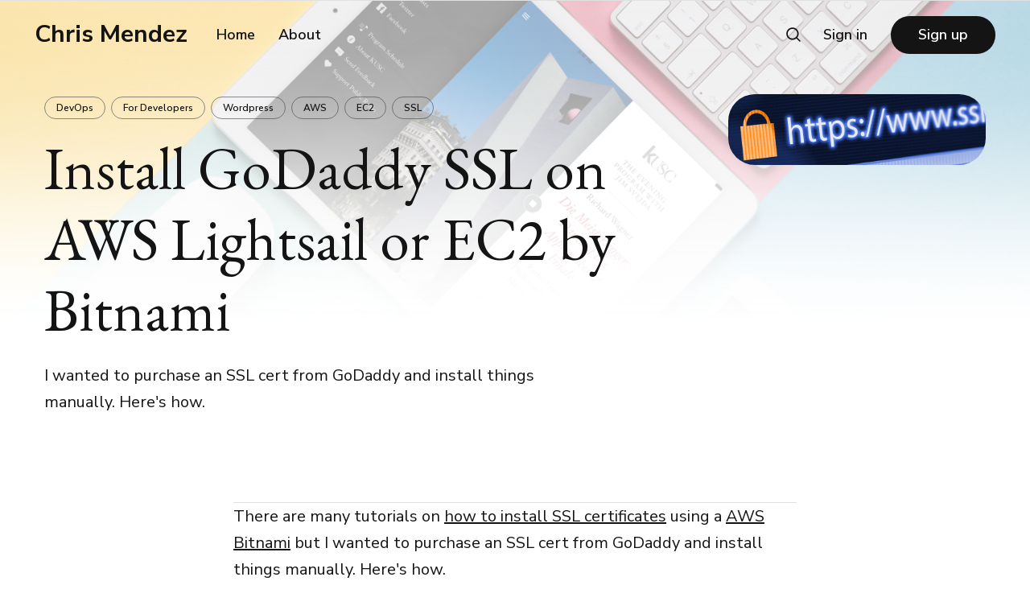

--- FILE ---
content_type: text/html; charset=utf-8
request_url: https://www.chrisjmendez.com/2016/04/08/manually-install-ssl-certificates-on-aws-bitnami/
body_size: 10471
content:
<!DOCTYPE html>
<html lang="en">
	<head>
		<meta charset="utf-8">
		<meta http-equiv="X-UA-Compatible" content="IE=edge">
		<title>Install GoDaddy SSL on AWS Lightsail or EC2 by Bitnami</title>
		<meta name="HandheldFriendly" content="True">
		<meta name="viewport" content="width=device-width, initial-scale=1">
		<link rel="preconnect" href="https://fonts.googleapis.com"> 
<link rel="preconnect" href="https://fonts.gstatic.com" crossorigin>
<link rel="preload" as="style" href="https://fonts.googleapis.com/css2?family=EB+Garamond:ital@0;1&family=Nunito+Sans:ital,wght@0,400;0,600;0,700;1,400;1,600;1,700&display=swap">
<link rel="stylesheet" href="https://fonts.googleapis.com/css2?family=EB+Garamond:ital@0;1&family=Nunito+Sans:ital,wght@0,400;0,600;0,700;1,400;1,600;1,700&display=swap">		<link rel="stylesheet" type="text/css" href="https://www.chrisjmendez.com/assets/css/screen.css?v=0b42399e9d">
		<style>.global-cover.is-optional{background-image:url(/content/images/2018/01/chrisjmendez-appproducer-2.jpg)}@media(max-width:480px){.global-cover.is-optional{background-image:url(/content/images/2018/01/chrisjmendez-appproducer-2.jpg)}}</style>

		<meta name="description" content="I wanted to purchase an SSL cert from GoDaddy and install things manually.  Here&#x27;s how.">
    <link rel="icon" href="https://www.chrisjmendez.com/content/images/size/w256h256/2021/09/mendez-logo-gill-sans.png" type="image/png">
    <link rel="canonical" href="https://www.chrisjmendez.com/2016/04/08/manually-install-ssl-certificates-on-aws-bitnami/">
    <meta name="referrer" content="no-referrer-when-downgrade">
    
    <meta property="og:site_name" content="Chris Mendez">
    <meta property="og:type" content="article">
    <meta property="og:title" content="Install GoDaddy SSL on AWS Lightsail or EC2 by Bitnami">
    <meta property="og:description" content="I wanted to purchase an SSL cert from GoDaddy and install things manually.  Here&#x27;s how.">
    <meta property="og:url" content="https://www.chrisjmendez.com/2016/04/08/manually-install-ssl-certificates-on-aws-bitnami/">
    <meta property="og:image" content="https://www.chrisjmendez.com/content/images/size/w1200/2020/11/ssl.png">
    <meta property="article:published_time" content="2016-04-08T18:08:00.000Z">
    <meta property="article:modified_time" content="2021-07-08T05:33:15.000Z">
    <meta property="article:tag" content="DevOps">
    <meta property="article:tag" content="For Developers">
    <meta property="article:tag" content="Wordpress">
    <meta property="article:tag" content="AWS">
    <meta property="article:tag" content="EC2">
    <meta property="article:tag" content="SSL">
    
    <meta name="twitter:card" content="summary_large_image">
    <meta name="twitter:title" content="Install GoDaddy SSL on AWS Lightsail or EC2 by Bitnami">
    <meta name="twitter:description" content="I wanted to purchase an SSL cert from GoDaddy and install things manually.  Here&#x27;s how.">
    <meta name="twitter:url" content="https://www.chrisjmendez.com/2016/04/08/manually-install-ssl-certificates-on-aws-bitnami/">
    <meta name="twitter:image" content="https://www.chrisjmendez.com/content/images/size/w1200/2020/11/ssl.png">
    <meta name="twitter:label1" content="Written by">
    <meta name="twitter:data1" content="Chris Mendez">
    <meta name="twitter:label2" content="Filed under">
    <meta name="twitter:data2" content="DevOps, For Developers, Wordpress, AWS, EC2, SSL">
    <meta name="twitter:site" content="@0xChrisM">
    <meta name="twitter:creator" content="@chrismendezinla">
    <meta property="og:image:width" content="1200">
    <meta property="og:image:height" content="333">
    
    <script type="application/ld+json">
{
    "@context": "https://schema.org",
    "@type": "Article",
    "publisher": {
        "@type": "Organization",
        "name": "Chris Mendez",
        "url": "https://www.chrisjmendez.com/",
        "logo": {
            "@type": "ImageObject",
            "url": "https://www.chrisjmendez.com/content/images/size/w256h256/2021/09/mendez-logo-gill-sans.png",
            "width": 60,
            "height": 60
        }
    },
    "author": {
        "@type": "Person",
        "name": "Chris Mendez",
        "image": {
            "@type": "ImageObject",
            "url": "https://www.chrisjmendez.com/content/images/2021/11/20210103-chris-mendez-004.jpg",
            "width": 620,
            "height": 620
        },
        "url": "https://www.chrisjmendez.com/author/chrisjmendez/",
        "sameAs": [
            "https://x.com/chrismendezinla"
        ]
    },
    "headline": "Install GoDaddy SSL on AWS Lightsail or EC2 by Bitnami",
    "url": "https://www.chrisjmendez.com/2016/04/08/manually-install-ssl-certificates-on-aws-bitnami/",
    "datePublished": "2016-04-08T18:08:00.000Z",
    "dateModified": "2021-07-08T05:33:15.000Z",
    "image": {
        "@type": "ImageObject",
        "url": "https://www.chrisjmendez.com/content/images/size/w1200/2020/11/ssl.png",
        "width": 1200,
        "height": 333
    },
    "keywords": "DevOps, For Developers, Wordpress, AWS, EC2, SSL",
    "description": "I wanted to purchase an SSL cert from GoDaddy and install things manually.  Here&#x27;s how.",
    "mainEntityOfPage": "https://www.chrisjmendez.com/2016/04/08/manually-install-ssl-certificates-on-aws-bitnami/"
}
    </script>

    <meta name="generator" content="Ghost 6.14">
    <link rel="alternate" type="application/rss+xml" title="Chris Mendez" href="https://www.chrisjmendez.com/rss/">
    <script defer src="https://cdn.jsdelivr.net/ghost/portal@~2.57/umd/portal.min.js" data-i18n="true" data-ghost="https://www.chrisjmendez.com/" data-key="ce10f84144b1e4cedbebcbe661" data-api="https://chrisjmendez.ghost.io/ghost/api/content/" data-locale="en" crossorigin="anonymous"></script><style id="gh-members-styles">.gh-post-upgrade-cta-content,
.gh-post-upgrade-cta {
    display: flex;
    flex-direction: column;
    align-items: center;
    font-family: -apple-system, BlinkMacSystemFont, 'Segoe UI', Roboto, Oxygen, Ubuntu, Cantarell, 'Open Sans', 'Helvetica Neue', sans-serif;
    text-align: center;
    width: 100%;
    color: #ffffff;
    font-size: 16px;
}

.gh-post-upgrade-cta-content {
    border-radius: 8px;
    padding: 40px 4vw;
}

.gh-post-upgrade-cta h2 {
    color: #ffffff;
    font-size: 28px;
    letter-spacing: -0.2px;
    margin: 0;
    padding: 0;
}

.gh-post-upgrade-cta p {
    margin: 20px 0 0;
    padding: 0;
}

.gh-post-upgrade-cta small {
    font-size: 16px;
    letter-spacing: -0.2px;
}

.gh-post-upgrade-cta a {
    color: #ffffff;
    cursor: pointer;
    font-weight: 500;
    box-shadow: none;
    text-decoration: underline;
}

.gh-post-upgrade-cta a:hover {
    color: #ffffff;
    opacity: 0.8;
    box-shadow: none;
    text-decoration: underline;
}

.gh-post-upgrade-cta a.gh-btn {
    display: block;
    background: #ffffff;
    text-decoration: none;
    margin: 28px 0 0;
    padding: 8px 18px;
    border-radius: 4px;
    font-size: 16px;
    font-weight: 600;
}

.gh-post-upgrade-cta a.gh-btn:hover {
    opacity: 0.92;
}</style><script async src="https://js.stripe.com/v3/"></script>
    <script defer src="https://cdn.jsdelivr.net/ghost/sodo-search@~1.8/umd/sodo-search.min.js" data-key="ce10f84144b1e4cedbebcbe661" data-styles="https://cdn.jsdelivr.net/ghost/sodo-search@~1.8/umd/main.css" data-sodo-search="https://chrisjmendez.ghost.io/" data-locale="en" crossorigin="anonymous"></script>
    
    <link href="https://www.chrisjmendez.com/webmentions/receive/" rel="webmention">
    <script defer src="/public/cards.min.js?v=0b42399e9d"></script>
    <link rel="stylesheet" type="text/css" href="/public/cards.min.css?v=0b42399e9d">
    <script defer src="/public/comment-counts.min.js?v=0b42399e9d" data-ghost-comments-counts-api="https://www.chrisjmendez.com/members/api/comments/counts/"></script>
    <script defer src="/public/member-attribution.min.js?v=0b42399e9d"></script><style>:root {--ghost-accent-color: #15171A;}</style>
    <!-- Google tag (gtag.js) -->
<script async src="https://www.googletagmanager.com/gtag/js?id=G-5HZMMB2BXV"></script>
<script>
  window.dataLayer = window.dataLayer || [];
  function gtag(){dataLayer.push(arguments);}
  gtag('js', new Date());

  gtag('config', 'G-5HZMMB2BXV');
</script>

<!--
<script async src="https://pagead2.googlesyndication.com/pagead/js/adsbygoogle.js?client=ca-pub-7523129530814866"
     crossorigin="anonymous"></script>
-->

<!-- Ethical Ads -->
<script async src="https://media.ethicalads.io/media/client/ethicalads.min.js"></script>
<!-- Show a text ad -->
<style>
#ethads{
	background: #343131;
    line-height: 1.3em;
    color: white;
    border-top: 1px solid #e1e1e1;
}
.ea-body{
    color: white;
}
.ea-fixedfooter-hide {
    padding: 10em;
    text-align: right;
}
</style>
<div id="ethads"
     class="horizontal adaptive flat"
     data-ea-publisher="chrisjmendezcom" 
     data-ea-type="text" 
     data-ea-style="fixedfooter">
</div>

<!-- Telemetry Deck -->
<script
  src="https://cdn.telemetrydeck.com/websdk/telemetrydeck.min.js"
  data-app-id="FB228B93-801C-4014-9BCA-B0116BD1C0AC"
></script>
	</head>
	<body class="post-template tag-devops tag-for-developers tag-wordpress tag-aws tag-ec2 tag-ssl">
			<div class="global-cover is-optional"></div>

		<div class="global-wrap">
			<div class="global-content">
				<header class="header-section">
	<div class="header-wrap">
		<div class="header-logo">
			<a href="https://www.chrisjmendez.com" class="is-title">Chris Mendez</a>
		</div>
		<div class="header-nav">
			<input id="toggle" class="header-checkbox" type="checkbox">
			<label class="header-toggle" for="toggle">
				<span>
					<span class="bar"></span>
					<span class="bar"></span>
					<span class="bar"></span>
				</span>
			</label>
			<nav>
				
<ul>
	<li><a href="https://www.chrisjmendez.com/">Home</a></li>
	<li><a href="https://www.chrisjmendez.com/about/">About</a></li>
</ul>

				<ul>
	<li class="signin"><a href="https://www.chrisjmendez.com/signin/">Sign in</a></li>
	<li class="signup"><a href="https://www.chrisjmendez.com/signup/" class="global-button">Sign up</a></li>
</ul>
					<span data-ghost-search><svg role="img" viewBox="0 0 24 24" xmlns="http://www.w3.org/2000/svg"><path d="M16.877 18.456l5.01 5.011c.208.197.484.308.771.308a1.118 1.118 0 00.809-1.888l-5.011-5.01c3.233-4.022 2.983-9.923-.746-13.654l-.291-.29a.403.403 0 00-.095-.075C13.307-.77 7.095-.649 3.223 3.223c-3.997 3.998-3.997 10.489 0 14.485 3.731 3.731 9.633 3.981 13.654.748zm-.784-13.617a7.96 7.96 0 010 11.254 7.961 7.961 0 01-11.253 0 7.96 7.96 0 010-11.254 7.961 7.961 0 0111.253 0z"/></svg></span>
			</nav>
		</div>
	</div>
</header>
				<main class="global-main">
					<progress class="post-progress"></progress>
<article class="post-section">
	<div class="post-header">
	<div class="post-header-content">
		<div class="post-tags global-tags">
			<a href="/tag/devops/">DevOps</a><a href="/tag/for-developers/">For Developers</a><a href="/tag/wordpress/">Wordpress</a><a href="/tag/aws/">AWS</a><a href="/tag/ec2/">EC2</a><a href="/tag/ssl/">SSL</a>
		</div>
		<h1 id="post-title" class="post-title global-title-big global-title-offset">Install GoDaddy SSL on AWS Lightsail or EC2 by Bitnami</h1>
		<p class="post-excerpt">I wanted to purchase an SSL cert from GoDaddy and install things manually.  Here&#x27;s how.</p>
<!--		<div class="post-authors global-authors">-->
<!--			-->
<!--			<div class="post-author-item global-author-item global-image is-image is-last">-->
<!--				<a href="/author/chrisjmendez/" class="global-link" aria-label="Chris Mendez"></a>-->
<!--				-->
<!--				<img src="/content/images/2021/11/20210103-chris-mendez-004.jpg" loading="lazy" alt="Chris Mendez">-->
<!--				-->
<!--			</div>-->
<!--			-->
<!--			<div class="post-meta global-meta">-->
<!--				-->
<!--				<a href="/author/chrisjmendez/">Chris Mendez</a>-->
<!--				-->
<!--				<time datetime="2016-04-08">Apr 8, 2016 ∙ 3 minutes read</time>-->
<!--			</div>-->
<!--		</div>-->
	</div>
	<figure class="post-image">
		<img srcset="/content/images/2020/11/ssl.png 400w, 
			 /content/images/2020/11/ssl.png 800w"
	 sizes="(max-width:480px) 400px, 800px"
	 src="/content/images/2020/11/ssl.png"
	 alt="Install GoDaddy SSL on AWS Lightsail or EC2 by Bitnami">
	</figure>
</div>	<div class="post-content">
        <!-- Ethical Ads -->
<section id="ads" class="navbar is-fixed-bottom">
    <div class="ethad-container has-background-light">
        <div id="ethads"
            class="horizontal adaptive flat"
            data-ea-publisher="chrisjmendezcom"
            data-ea-type="image"
            data-ea-keywords="DevOps|For Developers|Wordpress|AWS|EC2|SSL|"
        </div>
    </div>
</section>		<!--kg-card-begin: markdown--><p>There are many tutorials on <a href="https://docs.bitnami.com/aws/components/apache/?ref=chrisjmendez.com#how-to-install-the-lets-encrypt-client">how to install SSL certificates</a> using a <a href="http://geni.us/ec2bitnami?ref=chrisjmendez.com">AWS Bitnami</a> but I wanted to purchase an SSL cert from GoDaddy and install things manually.  Here's how.</p>
<hr>
<p><strong>This is Part 2 of <a href="https://www.chrisjmendez.com/2016/04/07/wordpress-on-aws-ec2/">Installing a secure WordPress blog on AWS EC2 using Bitnami</a>.</strong></p>
<hr>
<h1 id="step0gettingstarted">Step 0 - Getting Started</h1>
<p>You won't need these but it's helpful to know that there are a few existing pre-installed certificates.</p>
<pre><code>ls /opt/bitnami/apache2/conf/
</code></pre>
<p>Bitnami created this server certificate for you.</p>
<pre><code>openssl x509 -noout -text -in /opt/bitnami/apache2/conf/server.crt -modulus | grep Modulus
</code></pre>
<p>Bitnami created this server key for you.</p>
<pre><code>openssl rsa -noout -text -in /opt/bitnami/apache2/conf/server.key -modulus | grep Modulus
</code></pre>
<hr>
<h1 id="step1createaprivatekeyandcertificatesigningrequest">Step 1 - Create a private key and certificate signing request</h1>
<p>Change directory to Apache config.</p>
<pre><code>cd /opt/bitnami/apache2/conf/
</code></pre>
<p>Create a private, RSA key.</p>
<pre><code>openssl genrsa -des3 -out myPrivKey.key 2048
</code></pre>
<p>Create a certificate.</p>
<pre><code>openssl req -new -key myPrivKey.key -out myCert.csr
</code></pre>
<p>Complete this form.</p>
<pre><code>Country Name (2 letter code) [XX]: US

State or Province Name (full name) []: California

Locality Name (eg, city) [Default City]: Los Angeles

Organization Name (eg, company) [Default Company Ltd]: Chris Mendez Inc. 

Organizational Unit Name (eg, section) []: I SKIP THIS

Common Name (eg, your name or your server's hostname) []: www.chrisjmendez.com

Email Address []: myemail@domain.com
</code></pre>
<p>This produces a public/private key pair but then extracts the public key into its own file.</p>
<pre><code>openssl rsa -in myPrivKey.key -pubout &gt; myPublicKey.pub
</code></pre>
<p>This is what you will paste into the SSL you purchase.</p>
<pre><code>nano myCert.csr
</code></pre>
<p>The contents will look something like this.<br>
<img src="https://www.chrisjmendez.com/content/images/2018/07/godaddy-csr.png" alt="godaddy-csr" loading="lazy"></p>
<h1 id="step2downloadfilesfromyoursslissuer">Step 2 - Download files from your SSL issuer</h1>
<p>Download the files from Godaddy.com or wherever you purchased your your SSL issuer (ca_bundle, cert, key).</p>
<p><img src="https://www.chrisjmendez.com/content/images/2018/07/godaddy-download-cert.png" alt="godaddy-download-cert" loading="lazy"></p>
<h1 id="step3uploadthefilestoyourec2instance">Step 3 - Upload the files to your EC2 instance</h1>
<p>You can use secure copy <code>scp</code> to upload your files from your local computer to EC2.  In this command, we're uploading the files to a Bitnami specific folder on EC2.</p>
<pre><code>scp -i /local/path/to/your/&lt;key name&gt;.pem /local/path/to/your/ssl/[certificates].zip bitnami@&lt;ec2.ip.address&gt;:/opt/bitnami/apache2/conf/
</code></pre>
<h1 id="step4unzipanyfiles">Step 4 - Unzip any files</h1>
<p>If your files are in <code>zip</code>, <code>gzip</code>, or <code>tar.gz</code> format you'll need to unpack them.</p>
<pre><code>unzip file.zip
</code></pre>
<h1 id="step5pointec2instancetoyournewcertificates">Step 5 - Point EC2 instance to your new certificates</h1>
<p>Open this file and make sure bitnami.conf is pointing to the certificates.</p>
<pre><code>nano /opt/bitnami/apache2/conf/bitnami/bitnami.conf
</code></pre>
<p>This is where you will modify your Virtual Host.</p>
<pre><code class="language-apacheconf">&lt;VirtualHost _default_:80&gt;
  DocumentRoot &quot;/opt/bitnami/apache2/htdocs&quot;

  #CHANGED - ADDED THIS
  #I added this to see if I can enforce https
  RewriteEngine On
  RewriteCond %{HTTPS} !=on
  RewriteRule ^/(.*) https://%{SERVER_NAME}/$1 [R,L]

  &lt;Directory &quot;/opt/bitnami/apache2/htdocs&quot;&gt;
  ...
</code></pre>
<p>Comment out the previous certificate + key information and add your own.</p>
<pre><code class="language-apacheconf">&lt;VirtualHost _default_:443&gt;
  DocumentRoot &quot;/opt/bitnami/apache2/htdocs&quot;
  SSLEngine on
#SSLCertificateFile &quot;/opt/bitnami/apache2/conf/server.crt&quot;
 SSLCertificateFile &quot;/opt/bitnami/apache2/conf/&lt;name of certificate&gt;.cert&quot;
#SSLCertificateKeyFile &quot;/opt/bitnami/apache2/conf/server.key&quot;
 SSLCertificateKeyFile &quot;/opt/bitnami/apache2/conf/&lt;name of key&gt;.key&quot;
 # This might not be available
 SSLCACertificateFile &quot;/opt/bitnami/apache2/conf/&lt;name of bundle&gt;.cabundle&quot;
 # This might not be available
 SSLCertificateChainFile &quot;/opt/bitnami/apache2/conf/gd_bundle-g2-g1.crt&quot;

  &lt;Directory &quot;/opt/bitnami/apache2/htdocs&quot;&gt;
  ...
</code></pre>
<h1 id="step6doublecheckrestart">Step 6 - Double check + Restart</h1>
<p>Best practice is to check your configuration before you restart.</p>
<pre><code>apachectl configtest
</code></pre>
<p>If things look good, then let's restart Apache the Bitnami way.</p>
<pre><code>sudo /opt/bitnami/ctlscript.sh restart apache
</code></pre>
<h1 id="step7installreallysimplesslforwordpress">Step 7 - Install Really Simple SSL for WordPress</h1>
<p>If you'd like to manage your SSL from within WordPress, I suggest <a href="https://wordpress.org/plugins/really-simple-ssl/?ref=chrisjmendez.com">Really Simple SSL</a> plug-in.</p>
<h1 id="thanks">Thanks!</h1>
<hr>
<h1 id="troubleshooting">Troubleshooting</h1>
<h2 id="reallysimplessl">Really Simple SSL</h2>
<p>After installing Really Simple SSL, it may announce that you need to change the permissions of <code>wp-config.php</code>.</p>
<p>This is where you change the file:</p>
<pre><code>cd /opt/bitnami/apps/wordpress/htdocs/
</code></pre>
<p>This changes the config to <code>rwxrwx---</code></p>
<pre><code>sudo chmod -v 770 daemon:daemon wp-config.php
</code></pre>
<p>This changes the owner.</p>
<pre><code>sudo chown -v -R daemon:daemon wp-config.php
</code></pre>
<hr>
<h1 id="resources">Resources</h1>
<ul>
<li><a href="https://docs.bitnami.com/aws/components/apache/?ref=chrisjmendez.com#how-to-create-an-ssl-certificate">Bitnami: How to create an SSL certificate.</a></li>
<li><a href="https://www.godaddy.com/help/apache-generate-csr-certificate-signing-request-5269?ref=chrisjmendez.com">GoDaddy: Apache Generate CSR</a></li>
<li><a href="https://community.bitnami.com/t/installing-ssl-certificate/40034/8?ref=chrisjmendez.com">What to do with gd_bundle</a></li>
</ul>
<!--kg-card-end: markdown-->
		<div class="post-share-section">
	<div class="post-share-wrap">
		<a href="https://twitter.com/intent/tweet?text=Install%20GoDaddy%20SSL%20on%20AWS%20Lightsail%20or%20EC2%20by%20Bitnami&amp;url=https://www.chrisjmendez.com/2016/04/08/manually-install-ssl-certificates-on-aws-bitnami/" target="_blank" rel="noopener" aria-label="Twitter share icon"><svg role="img" viewBox="0 0 24 24" xmlns="http://www.w3.org/2000/svg"><path d="M23.954 4.569c-.885.389-1.83.654-2.825.775 1.014-.611 1.794-1.574 2.163-2.723-.951.555-2.005.959-3.127 1.184-.896-.959-2.173-1.559-3.591-1.559-2.717 0-4.92 2.203-4.92 4.917 0 .39.045.765.127 1.124C7.691 8.094 4.066 6.13 1.64 3.161c-.427.722-.666 1.561-.666 2.475 0 1.71.87 3.213 2.188 4.096-.807-.026-1.566-.248-2.228-.616v.061c0 2.385 1.693 4.374 3.946 4.827-.413.111-.849.171-1.296.171-.314 0-.615-.03-.916-.086.631 1.953 2.445 3.377 4.604 3.417-1.68 1.319-3.809 2.105-6.102 2.105-.39 0-.779-.023-1.17-.067 2.189 1.394 4.768 2.209 7.557 2.209 9.054 0 13.999-7.496 13.999-13.986 0-.209 0-.42-.015-.63.961-.689 1.8-1.56 2.46-2.548l-.047-.02z"/></svg></a>
		<a href="https://www.facebook.com/sharer/sharer.php?u=https://www.chrisjmendez.com/2016/04/08/manually-install-ssl-certificates-on-aws-bitnami/" target="_blank" rel="noopener" aria-label="Facebook share icon"><svg role="img" viewBox="0 0 24 24" xmlns="http://www.w3.org/2000/svg"><path d="M23.9981 11.9991C23.9981 5.37216 18.626 0 11.9991 0C5.37216 0 0 5.37216 0 11.9991C0 17.9882 4.38789 22.9522 10.1242 23.8524V15.4676H7.07758V11.9991H10.1242V9.35553C10.1242 6.34826 11.9156 4.68714 14.6564 4.68714C15.9692 4.68714 17.3424 4.92149 17.3424 4.92149V7.87439H15.8294C14.3388 7.87439 13.8739 8.79933 13.8739 9.74824V11.9991H17.2018L16.6698 15.4676H13.8739V23.8524C19.6103 22.9522 23.9981 17.9882 23.9981 11.9991Z"/></svg></a>
		<a href="javascript:" class="post-share-link" id="copy" data-clipboard-target="#copy-link" aria-label="Copy link icon"><svg role="img" viewBox="0 0 33 24" xmlns="http://www.w3.org/2000/svg"><path d="M27.3999996,13.4004128 L21.7999996,13.4004128 L21.7999996,19 L18.9999996,19 L18.9999996,13.4004128 L13.3999996,13.4004128 L13.3999996,10.6006192 L18.9999996,10.6006192 L18.9999996,5 L21.7999996,5 L21.7999996,10.6006192 L27.3999996,10.6006192 L27.3999996,13.4004128 Z M12,20.87 C7.101,20.87 3.13,16.898 3.13,12 C3.13,7.102 7.101,3.13 12,3.13 C12.091,3.13 12.181,3.139 12.272,3.142 C9.866,5.336 8.347,8.487 8.347,12 C8.347,15.512 9.866,18.662 12.271,20.857 C12.18,20.859 12.091,20.87 12,20.87 Z M20.347,0 C18.882,0 17.484,0.276 16.186,0.756 C14.882,0.271 13.473,0 12,0 C5.372,0 0,5.373 0,12 C0,18.628 5.372,24 12,24 C13.471,24 14.878,23.726 16.181,23.242 C17.481,23.724 18.88,24 20.347,24 C26.975,24 32.347,18.628 32.347,12 C32.347,5.373 26.975,0 20.347,0 Z"/></svg></a>
		<small class="share-link-info">The link has been copied!</small>
	</div>
	<input type="text" value="https://www.chrisjmendez.com/2016/04/08/manually-install-ssl-certificates-on-aws-bitnami/" id="copy-link" aria-label="Copy link input">
</div>	</div>
</article>
<aside class="nextprev-section">
	<div class="nextprev-wrap">
		<section class="nextprev-newer">
			<a href="/2016/04/10/installing-a-different-version-of-ruby-on-osx/" class="global-link" aria-label="Install Ruby using Brew or Github"></a>
			<small><svg role="img" viewBox="0 0 24 24" xmlns="http://www.w3.org/2000/svg"><path d="M6.819 6.08c-1.486 1.585-2.735 2.8-3.815 3.643-1.046.843-2.058 1.45-3.004 1.855v.743a14.71 14.71 0 013.173 2.024c1.013.81 2.228 1.99 3.646 3.576h1.283c-1.047-2.193-2.262-4.217-3.376-5.432H24v-.978H4.726a31.46 31.46 0 001.856-2.699c.338-.506.844-1.417 1.486-2.733H6.819v.001z"/></svg>Newer post</small>
			<div class="nextprev-content">
				<h3><a href="/2016/04/10/installing-a-different-version-of-ruby-on-osx/">Install Ruby using Brew or Github</a></h3>
			</div>
		</section>
		<section class="nextprev-older">
			<a href="/2016/04/08/curated-list-of-web-scrapers/" class="global-link" aria-label="Curated List of web scraping tools for NodeJS"></a>
			<small>Older post<svg role="img" viewBox="0 0 24 24" xmlns="http://www.w3.org/2000/svg"><path d="M17.185 6.08c1.485 1.585 2.733 2.8 3.813 3.643 1.045.843 2.057 1.45 3.002 1.855v.743c-1.08.506-2.16 1.18-3.171 2.024-1.012.81-2.227 1.99-3.644 3.576h-1.282c1.046-2.193 2.26-4.217 3.374-5.432H.014v-.978h19.263a31.274 31.274 0 01-1.855-2.699c-.338-.506-.844-1.417-1.485-2.733h1.248z"/></svg></small>
			<div class="nextprev-content">
				<h3><a href="/2016/04/08/curated-list-of-web-scrapers/">Curated List of web scraping tools for NodeJS</a></h3>
			</div>
		</section>
	</div>
</aside><div class="comments-section">
	<div class="comments-wrap">
		
        <script defer src="https://cdn.jsdelivr.net/ghost/comments-ui@~1.3/umd/comments-ui.min.js" data-locale="en" data-ghost-comments="https://www.chrisjmendez.com/" data-api="https://chrisjmendez.ghost.io/ghost/api/content/" data-admin="https://chrisjmendez.ghost.io/ghost/" data-key="ce10f84144b1e4cedbebcbe661" data-title="Member discussion" data-count="true" data-post-id="5a4b48a72313e00022d791f5" data-color-scheme="auto" data-avatar-saturation="60" data-accent-color="#15171A" data-comments-enabled="all" data-publication="Chris Mendez" crossorigin="anonymous"></script>
    
            <div id="disqus_thread" class="disqus-lazy">
    <script>talkyardServerUrl='https://site-1iguunw4kb.talkyard.net';</script>
</div>
			</div>
</div>
<div class="special-section">
	<div class="global-title-wrap">
		<h3 class="global-title-medium">Others from <span>DevOps</span></h3>
		<a href="https://www.chrisjmendez.com/tag/devops/" aria-label="Link to the collection"><svg role="img" viewBox="0 0 24 24" xmlns="http://www.w3.org/2000/svg"><path d="M17.185 6.08c1.485 1.585 2.733 2.8 3.813 3.643 1.045.843 2.057 1.45 3.002 1.855v.743c-1.08.506-2.16 1.18-3.171 2.024-1.012.81-2.227 1.99-3.644 3.576h-1.282c1.046-2.193 2.26-4.217 3.374-5.432H.014v-.978h19.263a31.274 31.274 0 01-1.855-2.699c-.338-.506-.844-1.417-1.485-2.733h1.248z"/></svg></a>
	</div>
	<div class="special-wrap">
		<article class="item global-image post tag-devops">
	<a href="/2023/02/25/start-apple-remote-desktop-on-mac-ec2-on-aws/" class="global-link" aria-label="Start Apple Remote Desktop on Mac EC2 on AWS"></a>
	<img srcset="/content/images/2023/02/how-to-use-apple-remote-desktop-on-mac-ec2-on-aws.png 400w, 
			 /content/images/2023/02/how-to-use-apple-remote-desktop-on-mac-ec2-on-aws.png 800w"
	 sizes="(max-width:480px) 400px, 800px"
	 src="/content/images/2023/02/how-to-use-apple-remote-desktop-on-mac-ec2-on-aws.png"
	 loading="lazy"
	 alt="Start Apple Remote Desktop on Mac EC2 on AWS">	<div class="item-content global-mask is-image">
		<h2 class="item-title"><a href="/2023/02/25/start-apple-remote-desktop-on-mac-ec2-on-aws/">Start Apple Remote Desktop on Mac EC2 on AWS</a></h2>
		<div class="item-meta global-meta global-pointer">
			<a href="/author/chrisjmendez/">Chris Mendez</a>
		</div>
		<div class="item-tags global-tags global-pointer is-image">
						<a href="/tag/devops/">DevOps</a>
		</div>
	</div>
</article>		<article class="item global-image post tag-for-managers tag-devops">
	<a href="/2021/05/24/load-testing-deep-dive/" class="global-link" aria-label="Load Testing Deep Dive"></a>
	<img srcset="/content/images/2021/07/beaker-testing.png 400w, 
			 /content/images/2021/07/beaker-testing.png 800w"
	 sizes="(max-width:480px) 400px, 800px"
	 src="/content/images/2021/07/beaker-testing.png"
	 loading="lazy"
	 alt="Load Testing Deep Dive">	<div class="item-content global-mask is-image">
		<h2 class="item-title"><a href="/2021/05/24/load-testing-deep-dive/">Load Testing Deep Dive</a></h2>
		<div class="item-meta global-meta global-pointer">
			<a href="/author/chrisjmendez/">Chris Mendez</a>
		</div>
		<div class="item-tags global-tags global-pointer is-image">
						<a href="/tag/for-managers/">For Managers</a>
		</div>
	</div>
</article>		<article class="item global-image post tag-devops">
	<a href="/2020/04/12/how-to-simultaneously-unrar-multiple-files-at-once-into-individual-folders/" class="global-link" aria-label="How to Simultaneously Unrar Multiple Files at Once into Individual Folders"></a>
	<img srcset="/content/images/2021/08/15.png 400w, 
			 /content/images/2021/08/15.png 800w"
	 sizes="(max-width:480px) 400px, 800px"
	 src="/content/images/2021/08/15.png"
	 loading="lazy"
	 alt="How to Simultaneously Unrar Multiple Files at Once into Individual Folders">	<div class="item-content global-mask is-image">
		<h2 class="item-title"><a href="/2020/04/12/how-to-simultaneously-unrar-multiple-files-at-once-into-individual-folders/">How to Simultaneously Unrar Multiple Files at Once into Individual Folders</a></h2>
		<div class="item-meta global-meta global-pointer">
			<a href="/author/chrisjmendez/">Chris Mendez</a>
		</div>
		<div class="item-tags global-tags global-pointer is-image">
						<a href="/tag/devops/">DevOps</a>
		</div>
	</div>
</article>		<article class="item global-image post tag-javascript tag-aws tag-homebrew tag-audio tag-radio tag-devops">
	<a href="/2018/02/27/creating-a-transcoding-pipeline-for-audio-on-aws/" class="global-link" aria-label="Radio: Prepare your podcast for iTunes distribution using AWS Elastic Transcoder"></a>
	<img srcset="/content/images/2023/03/chrisjmendez-podcast-for-itunes-distribution.png 400w, 
			 /content/images/2023/03/chrisjmendez-podcast-for-itunes-distribution.png 800w"
	 sizes="(max-width:480px) 400px, 800px"
	 src="/content/images/2023/03/chrisjmendez-podcast-for-itunes-distribution.png"
	 loading="lazy"
	 alt="Radio: Prepare your podcast for iTunes distribution using AWS Elastic Transcoder">	<div class="item-content global-mask is-image">
		<h2 class="item-title"><a href="/2018/02/27/creating-a-transcoding-pipeline-for-audio-on-aws/">Radio: Prepare your podcast for iTunes distribution using AWS Elastic Transcoder</a></h2>
		<div class="item-meta global-meta global-pointer">
			<a href="/author/chrisjmendez/">Chris Mendez</a>
		</div>
		<div class="item-tags global-tags global-pointer is-image">
						<a href="/tag/javascript/">Javascript</a>
		</div>
	</div>
</article>	</div>
</div>

					<div class="subscribe-section">
	<div class="subscribe-wrap global-title-wrap">
		<h3 class="global-title-medium">Subscribe to <span>new posts</span></h3>
		<form data-members-form="subscribe" data-members-autoredirect="false" class="subscribe-form">
			<input data-members-email type="email" placeholder="Your email address" aria-label="Your email address" required>
			<button class="global-button" type="submit">Subscribe</button>
		</form>
		<div class="subscribe-alert">
			<small class="alert-loading global-alert">Processing your application</small>
			<small class="alert-success global-alert">Please check your inbox and click the link to confirm your subscription</small>
			<small class="alert-error global-alert">There was an error sending the email</small>
		</div>
	</div>
</div>
				</main>
				
<footer class="footer-section global-footer">
	<div class="footer-wrap">
		<div class="footer-logo">
			<a href="https://www.chrisjmendez.com" class="is-title">Chris Mendez</a>
		</div>
		<div class="footer-nav">
			<div class="footer-nav-column is-social">
				<small>Social</small>
				<ul>
					<li><a href="https://x.com/0xChrisM"><svg role="img" viewBox="0 0 24 24" xmlns="http://www.w3.org/2000/svg"><path d="M23.954 4.569c-.885.389-1.83.654-2.825.775 1.014-.611 1.794-1.574 2.163-2.723-.951.555-2.005.959-3.127 1.184-.896-.959-2.173-1.559-3.591-1.559-2.717 0-4.92 2.203-4.92 4.917 0 .39.045.765.127 1.124C7.691 8.094 4.066 6.13 1.64 3.161c-.427.722-.666 1.561-.666 2.475 0 1.71.87 3.213 2.188 4.096-.807-.026-1.566-.248-2.228-.616v.061c0 2.385 1.693 4.374 3.946 4.827-.413.111-.849.171-1.296.171-.314 0-.615-.03-.916-.086.631 1.953 2.445 3.377 4.604 3.417-1.68 1.319-3.809 2.105-6.102 2.105-.39 0-.779-.023-1.17-.067 2.189 1.394 4.768 2.209 7.557 2.209 9.054 0 13.999-7.496 13.999-13.986 0-.209 0-.42-.015-.63.961-.689 1.8-1.56 2.46-2.548l-.047-.02z"/></svg>Twitter</a></li>
					

				</ul>
			</div>
			



<div class="footer-nav-column">
	<small>Links</small>
	<ul>
		<li><a href="https://www.chrisjmendez.com/tag/aws/">AWS</a></li>
		<li><a href="https://www.chrisjmendez.com/ai/">AI</a></li>
		<li><a href="https://www.chrisjmendez.com/business/">Business</a></li>
	</ul>
</div>

<div class="footer-nav-column">
	<small>Links</small>
	<ul>
		<li><a href="https://www.chrisjmendez.com/business/">Business</a></li>
		<li><a href="https://www.chrisjmendez.com/javascript/">Javascript</a></li>
		<li><a href="https://www.chrisjmendez.com/tag/python/">Python</a></li>
	</ul>
</div>

<div class="footer-nav-column">
	<small>Links</small>
	<ul>
		<li><a href="https://www.chrisjmendez.com/radio/">Radio / Audio</a></li>
		<li><a href="https://www.chrisjmendez.com/tag/crypto/">Crypto</a></li>
	</ul>
</div>


		</div>
	</div>
	<div class="footer-copyright">
		<a href="https://www.chrisjmendez.com">Chris Mendez</a> &copy; 2026 —
		All Right Reserved.
	</div>
</footer>			</div>
		</div>
		<div id="notifications" class="global-notification">
	<div class="subscribe">You’ve successfully subscribed to Chris Mendez</div>
	<div class="signin">Welcome back! You’ve successfully signed in.</div>
	<div class="signup">Great! You’ve successfully signed up.</div>
	<div class="update-email">Success! Your email is updated.</div>
	<div class="expired">Your link has expired</div>
	<div class="checkout-success">Success! Check your email for magic link to sign-in.</div>
</div>
				<script src="https://www.chrisjmendez.com/assets/js/global.js?v=0b42399e9d"></script>
		<script src="https://www.chrisjmendez.com/assets/js/post.js?v=0b42399e9d"></script>
		<script>
!function(){"use strict";const p=new URLSearchParams(window.location.search),isAction=p.has("action"),isStripe=p.has("stripe"),success=p.get("success"),action=p.get("action"),stripe=p.get("stripe"),n=document.getElementById("notifications"),a="is-subscribe",b="is-signin",c="is-signup",f="is-update-email",d="is-expired",e="is-checkout-success";p&&(isAction&&(action=="subscribe"&&success=="true"&&n.classList.add(a),action=="signup-paid"&&success=="true"&&n.classList.add(a),action=="signin"&&success=="true"&&n.classList.add(b),action=="signup"&&success=="true"&&n.classList.add(c),action=="updateEmail"&&success=="true"&&n.classList.add(f),success=="false"&&n.classList.add(d)),isStripe&&stripe=="success"&&n.classList.add(e),(isAction||isStripe)&&setTimeout(function(){window.history.replaceState(null,null,window.location.pathname),n.classList.remove(a,b,c,d,e,f)},5000))}();
</script>

		
		
		
		<!-- PRISM JS for Syntax Coding -->
<link rel="stylesheet" href="https://cdnjs.cloudflare.com/ajax/libs/prism/1.29.0/themes/prism-twilight.min.css" integrity="sha512-ch9ThmrGmkVrVm9tL/puGmSfzQps4yk9LDrWuswb65ZnPOIKuYZBen1yn3ez/fEbgeBqrU/IJ443OqgallfE9Q==" crossorigin="anonymous" referrerpolicy="no-referrer" />
<script src="https://cdnjs.cloudflare.com/ajax/libs/prism/1.29.0/prism.min.js" integrity="sha512-7Z9J3l1+EYfeaPKcGXu3MS/7T+w19WtKQY/n+xzmw4hZhJ9tyYmcUS+4QqAlzhicE5LAfMQSF3iFTK9bQdTxXg==" crossorigin="anonymous" referrerpolicy="no-referrer"></script>
<!-- PRISM JS Line Numbers Plugin -->
<link rel="stylesheet" href="https://cdnjs.cloudflare.com/ajax/libs/prism/1.29.0/plugins/line-numbers/prism-line-numbers.min.css" integrity="sha512-cbQXwDFK7lj2Fqfkuxbo5iD1dSbLlJGXGpfTDqbggqjHJeyzx88I3rfwjS38WJag/ihH7lzuGlGHpDBymLirZQ==" crossorigin="anonymous" referrerpolicy="no-referrer" data-noprefix />
<script src="https://cdnjs.cloudflare.com/ajax/libs/prism/1.29.0/plugins/line-numbers/prism-line-numbers.min.js" integrity="sha512-BttltKXFyWnGZQcRWj6osIg7lbizJchuAMotOkdLxHxwt/Hyo+cl47bZU0QADg+Qt5DJwni3SbYGXeGMB5cBcw==" crossorigin="anonymous" referrerpolicy="no-referrer"></script>
<script>
// Use the JSON Coloring to later add it to language-bash
Prism.languages.json = {
	'property': {
		pattern: /(^|[^\\])"(?:\\.|[^\\"\r\n])*"(?=\s*:)/,
		lookbehind: true,
		greedy: true
	},
	'string': {
		pattern: /(^|[^\\])"(?:\\.|[^\\"\r\n])*"(?!\s*:)/,
		lookbehind: true,
		greedy: true
	},
	'comment': {
		pattern: /\/\/.*|\/\*[\s\S]*?(?:\*\/|$)/,
		greedy: true
	},
	'number': /-?\b\d+(?:\.\d+)?(?:e[+-]?\d+)?\b/i,
	'punctuation': /[{}[\],]/,
	'operator': /:/,
	'boolean': /\b(?:false|true)\b/,
	'null': {
		pattern: /\bnull\b/,
		alias: 'keyword'
	}
};    
Prism.languages.bash = Prism.languages.json;

// Convert every <code> into <code class=language-powershell>
var codeArray = document.getElementsByTagName('code');
for(var i = 0; i < codeArray.length; i++){
    // If missing language, add one
    if(codeArray[i].classList == ''){
	    codeArray[i].classList.add("language-bash");
    }
    // Add Line Numbers to Code
	codeArray[i].classList.add("line-numbers");
    //console.log(`${i} ${ codeArray[i].classList }`);
}
</script>
    </body>
</html>